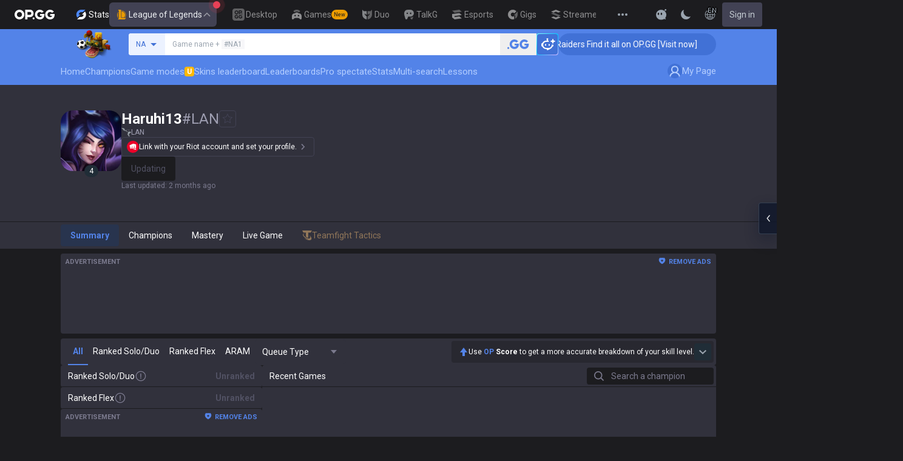

--- FILE ---
content_type: text/x-component
request_url: https://op.gg/lol/summoners/lan/Haruhi13-LAN
body_size: -75
content:
0:{"a":"$@1","f":"","b":"1768619791"}
1:{"status":"RENEWING","progress":0,"delay":1000,"lastUpdatedAt":"2025-11-17T14:29:58+09:00"}


--- FILE ---
content_type: text/javascript
request_url: https://c-lol-web.op.gg/app-router/_next/static/chunks/8286-479e3c8b7fd8799f.js
body_size: 4030
content:
"use strict";(self.webpackChunk_N_E=self.webpackChunk_N_E||[]).push([[8286],{552:(e,t,r)=>{r.d(t,{A:()=>s});var n=r(95155),a=r(3224),o=r(64269);let c="text-sm px-4 h-10 inline-flex gap-1 align-middle rounded items-center justify-center box-border disabled:bg-gray-200 disabled:text-gray-300",i="h-7 px-3 text-xs",l="bg-main-500 text-white hover:bg-main-600 hover:dark:bg-main-400",d="border border-solid border-main-400 bg-gray-0 text-main-600 hover:bg-main-100";function s(e){let{children:t,className:r,isSmall:a=!1,...l}=e;return(0,n.jsx)("button",{...l,className:(0,o.cn)("box-border border border-solid border-gray-250 bg-gray-0 text-gray-900 hover:bg-gray-100",c,a&&i,r),children:t})}s.Primary=function(e){let{children:t,className:r,isSmall:a=!1,...d}=e;return(0,n.jsx)("button",{...d,className:(0,o.cn)(l,c,a&&i,r),children:t})},s.Outline=function(e){let{children:t,className:r,isSmall:a=!1,...l}=e;return(0,n.jsx)("button",{...l,className:(0,o.cn)(d,c,a&&i,r),children:t})},s.Danger=function(e){let{children:t,className:r,isSmall:a=!1,...l}=e;return(0,n.jsx)("button",{...l,className:(0,o.cn)("border border-solid border-red-400 bg-gray-0 text-red-600 hover:bg-red-100",c,a&&i,r),children:t})},s.Group=function(e){let{isActive:t,children:r,className:a,...c}=e;return(0,n.jsx)("button",{...c,className:(0,o.cn)(["box-border flex flex-1 items-center justify-center gap-1 border-b border-l border-t bg-gray-0 p-2 text-sm capitalize text-gray-900 first:rounded-bl-[4px] first:rounded-tl-[4px] last-of-type:rounded-br-[4px] last-of-type:rounded-tr-[4px] last-of-type:border-r ".concat(t?"border-transparent bg-main-500 text-white":"border-gray-250 hover:bg-gray-100"),a]),children:r})},s.GroupLink=function(e){let{href:t,isActive:r,children:c,className:s,isSmall:u=!1,variant:p,...g}=e;return(0,n.jsx)(a.N_,{href:t,className:(0,o.cn)(["box-border flex flex-1 items-center justify-center gap-1 border-b border-l border-t bg-gray-0 p-2 text-sm text-xs capitalize text-gray-900 first:rounded-bl-[4px] first:rounded-tl-[4px] last-of-type:rounded-br-[4px] last-of-type:rounded-tr-[4px] last-of-type:border-r ".concat(r?"border-transparent bg-main-500 text-white":"border-gray-250 hover:bg-gray-100"),u&&i,"primary"===p&&l,"outline"===p&&d,s]),...g,children:c})},s.Link=function(e){let{href:t,children:r,className:s,isSmall:u=!1,variant:p,...g}=e;return(0,n.jsx)(a.N_,{href:t,className:(0,o.cn)("box-border border border-solid border-gray-250 bg-gray-0 text-gray-900 hover:bg-gray-100",c,u&&i,"primary"===p&&l,"outline"===p&&d,s),...g,children:r})}},7170:(e,t,r)=>{r.d(t,{A:()=>a});var n=r(95604);function a(){return(0,n.useLocale)()}},9331:(e,t,r)=>{r.d(t,{gV:()=>o,sA:()=>a});var n=r(80074);let a=(0,n.eU)([]),o=(0,n.eU)("")},22789:(e,t,r)=>{r.r(t),r.d(t,{ChampionImage:()=>d,ItemImage:()=>u,LogoImage:()=>l,MetaImage:()=>s,RuneImage:()=>p,default:()=>i});var n=r(95155),a=r(15239),o=r(43689),c=r(50868);function i(e){let{src:t,...r}=e,c=(0,o.A)(),i=t;if("string"==typeof t){let[e,n]=t.split("?"),a=e.includes("//")?e:"".concat("https://c-lol-web.op.gg/app-router").concat(e),o=c.isSupportedWebp?",f_webp":",f_png",l=r.width?",w_".concat(2*Number(r.width)):"",d="image=q_auto:good".concat(o).concat(l);i="".concat(a,"?").concat(n?"".concat(n,"&").concat(d):d,"&v=").concat(c.BUILD_ID)}return(0,n.jsx)(a.default,{src:i,...r})}function l(e){let{isHome:t,src:r,...c}=e,i=(0,o.A)(),l=r;if("string"==typeof r){let[e,n]=r.split("?"),a=i.isSupportedWebp?",f_webp":",f_png",o="image=q_auto:good".concat(a).concat(",w_auto,h_".concat(t?448:92));l="".concat(e,"?").concat(n?"".concat(n,"&").concat(o):o,"&v=").concat(i.BUILD_ID)}return(0,n.jsx)(a.default,{src:l,...c})}function d(e){let{src:t,size:r,...i}=e,l=(0,o.A)(),d=(0,c.ZW)(),s=t;if("string"==typeof t){let[e,n]=t.split("?"),a=l.isSupportedWebp?",f_webp":",f_png",o=r||160,c="image=".concat("c_crop,h_103,w_103,x_9,y_9/","q_auto:good").concat(a).concat(",w_".concat(o)).concat(",h_".concat(o),"&v=").concat(d.latestVersionKey);s="".concat(e,"?").concat(n?"".concat(n,"&").concat(c):c)}return(0,n.jsx)(a.default,{src:s,height:i.width,...i})}function s(e){let{src:t,size:r,...i}=e,l=(0,o.A)(),d=(0,c.ZW)(),s=t;if("string"==typeof t){let[e,n]=t.split("?"),a=l.isSupportedWebp?",f_webp":",f_png",o=r||(i.width?2*Number(i.width):void 0),c="image=q_auto:good".concat(a).concat(o?",w_".concat(o):"").concat(o?",h_".concat(o):"","&v=").concat(d.latestVersionKey);s="".concat(e,"?").concat(n?"".concat(n,"&").concat(c):c)}return(0,n.jsx)(a.default,{src:s,height:i.width,...i})}function u(e){let{size:t,...r}=e;return(0,n.jsx)(s,{...r,size:t||64})}function p(e){let{size:t,...r}=e;return(0,n.jsx)(s,{...r,size:t||56})}},26657:(e,t,r)=>{r.d(t,{Y:()=>a});var n=r(30926);let a=(0,n.createServerReference)("00a17e127f8c9050c65c32044337a4ac3b72b96936",n.callServer,void 0,n.findSourceMapURL,"findSummoner")},30097:(e,t,r)=>{r.d(t,{$:()=>o});var n=r(12115),a=r(24805);let o=(e,t,r)=>{let[o,c]=(0,n.useState)(!1),[i,l]=(0,n.useState)(!1),[d,s]=(0,n.useState)(null),[u,p]=(0,n.useState)(),g=(0,n.useCallback)(async t=>{l(!0),s(null);let n=a.p8?t:{fn:e.name,...t};try{let a=await e(n);return p(a),l(!1),c(!0),(null==r?void 0:r.onSuccess)&&(null==r||r.onSuccess(a,t)),a}catch(e){throw s(e.message),l(!1),(null==r?void 0:r.onError)&&r.onError(e),e}},[e,r]);return(0,n.useEffect)(()=>{null!=r&&r.blockOnInit||g(t)},[]),{data:u,isLoading:i,isFetched:o,error:d,mutate:(e,r)=>{g(e||t).then(t=>{(null==r?void 0:r.onSuccess)&&r.onSuccess(t,e)}).catch(e=>{if(null==r?void 0:r.onError){try{e.error=JSON.parse(e.message);try{let t=JSON.parse(e.error.message);e.error={...e.error,...t}}catch(e){}}catch(e){}r.onError(e)}})}}}},43689:(e,t,r)=>{r.d(t,{A:()=>i,d:()=>c});var n=r(80074),a=r(77202),o=r(24805);let c=(0,n.eU)({isMobile:!1,isSafari:!1,isMac:!1,isIOS:!1,isWindows:!1,isSupportedWebp:!1,countryCode:"",countryRegion:o.t9,isBaiduSpider:!1,isCrawler:!1,isNativeApp:!1,BUILD_ID:""});function i(){return(0,a.useAtomValue)(c)}},50868:(e,t,r)=>{r.d(t,{ZW:()=>w});var n=r(80074),a=r(77202),o=r(12115),c=r(30926);let i=(0,c.createServerReference)("400b004184282bc7cd5c58c7016ddbf5c955e1d7e8",c.callServer,void 0,c.findSourceMapURL,"getMetaAramAugmentsById"),l=(0,c.createServerReference)("403055dce688d075f741c19ddc215bb8be87ae930d",c.callServer,void 0,c.findSourceMapURL,"getMetaAugmentsById"),d=(0,c.createServerReference)("40031940d8e90b629e4d1c0ce6dc8bda46c65ebce5",c.callServer,void 0,c.findSourceMapURL,"getMetaItemsById"),s=(0,c.createServerReference)("409fcf932c314e624a3a63703444c19e245af141ea",c.callServer,void 0,c.findSourceMapURL,"getMetaChampionsById"),u=(0,c.createServerReference)("40e5e2d6e3f9c755b09b0afb0f6c8f59db968796e5",c.callServer,void 0,c.findSourceMapURL,"getMetaSpells"),p=(0,c.createServerReference)("40073dedbe3ecddd533ebcfb523f7af0bc4bd51fcf",c.callServer,void 0,c.findSourceMapURL,"getMetaPerks");var g=r(7170),b=r(9331);let f=(0,n.eU)(void 0),m=(0,n.eU)(void 0),v=(0,n.eU)(void 0),_=(0,n.eU)(void 0),h=(0,n.eU)(void 0),y=(0,n.eU)(void 0),w=()=>{let e=(0,g.A)(),t=(0,o.useRef)(e),r=(0,a.useStore)(),n=r.get(b.sA)[0],c=r.get(b.gV),[w,x]=(0,a.useAtom)(_),[S,A]=(0,a.useAtom)(f),[k,j]=(0,a.useAtom)(m),[N,I]=(0,a.useAtom)(v),[M,U]=(0,a.useAtom)(h),[E,R]=(0,a.useAtom)(y),L=async t=>{let r=t||n;if(null==M?void 0:M[r])return M[r];let a=await i({version:r,locale:e});return R(e=>({...e,[r]:a})),a},C=async t=>{let r=t||n;if(null==E?void 0:E[r])return E[r];let a=await l({version:r,locale:e});return R(e=>({...e,[r]:a})),a},F=async t=>{let r=t||n;if(null==w?void 0:w[r])return w[r];let a=await d({version:r,locale:e});x(e=>e&&e[r]?void console.warn("Duplicate key ".concat(r," found in items. Overwriting...")):{...e,[r]:a})},B=async t=>{let r=t||n;if(null==N?void 0:N[r])return N[r];let a=await s({version:r,locale:e}).then(e=>Object.keys(e).reduce((t,r)=>(t[e[r].key]=e[r],t),{}));return I(e=>({...e,[r]:a})),a},O=async t=>{let r=t||n;if(null==k?void 0:k[r])return k[r];let a=await u({version:r,locale:e}).then(e=>e.reduce((e,t)=>{let{...r}=t;return e[t.id]={...r},e},{}));return j(e=>({...e,[r]:a})),a},W=async t=>{let r=t||n;if(null==S?void 0:S[r])return S[r];let a=await p({version:r,locale:e}).then(e=>e.perks.concat(e.pages,e.stat_mods).reduce((e,t)=>{let{...r}=t;return e[t.id]={...r},e},{}));return A(e=>({...e,[r]:a})),a};return(0,o.useEffect)(()=>{t.current!==e&&(x(void 0),A(void 0),j(void 0),I(void 0),R(void 0),U(void 0))},[e]),{metaLatestVersion:c,latestVersion:n,latestVersionKey:n.replace(".",""),getItems:F,getRunes:W,getSpells:O,getChampions:B,getAugments:C,getAramAugments:L}}},66214:(e,t,r)=>{r.d(t,{T:()=>i,k:()=>c});var n=r(80074),a=r(77202),o=r(12115);let c=(0,n.eU)([]),i=()=>{let e=(0,a.useAtomValue)(c),t=(0,o.useCallback)(()=>e.filter(e=>e.isPrimary),[e]),r=(0,o.useCallback)(t=>e.some(e=>e.puuid===t&&e.isPrimary),[e]),n=(0,o.useCallback)((t,r)=>e.some(e=>e.game_name===t&&e.tag_line===r),[e]);return{data:e,getPrimaries:t,getIsPrimary:r,validateRsoAccount:n}}},77566:(e,t,r)=>{r.d(t,{A:()=>o});var n=r(95155),a=r(64269);function o(e){let{children:t,className:r,...o}=e;return(0,n.jsx)("div",{className:(0,a.cn)(["flex gap-2 md:mx-auto md:w-width-limit",r]),...o,children:t})}},85358:(e,t,r)=>{r.d(t,{Pageview:()=>g,B:()=>b,j:()=>f});var n=r(76784),a=r(39341),o=r(98967),c=r.n(o),i=r(12115),l=r(24805),d=r(7170),s=r(64218),u=r(66214),p=r(64269);function g(e){var t,r,n,o;let{main:l,sub:p,detail:g,params:b}=e,f=(0,a.MJ)(),{data:m,getPrimaries:v}=(0,u.T)(),_=(0,d.A)(),{region:h}=(0,s.G0)(),y=null==(r=f.user)||null==(t=r.data)?void 0:t.mid,w=null==(o=f.user)||null==(n=o.data)?void 0:n.subscriptions,x=w?c()(w)?null:w.map(e=>e.plan_id):null,S=(0,i.useMemo)(()=>{var e;return{...y&&{is_riot_connect:(null==m?void 0:m.length)>0},...y&&!c()(v())&&{op_user_tier:null==(e=v()[0])?void 0:e.tier},...b}},[v,y,b,null==m?void 0:m.length]),A="\n  		var op_page_main_category=".concat(l?"'".concat(l,"'"):null,";\n  		var op_page_sub_category=").concat(p?"'".concat(p,"'"):null,";\n  		var op_page_detail_category=").concat(g?"'".concat(g,"'"):null,";\n  		var op_page_language=").concat(_?"'".concat(_,"'"):null,";\n  		var op_page_params='").concat(JSON.stringify(S),"';\n  		var user_member_id=").concat(y||null,";\n  		var user_member_plan_ids=").concat(x?"'".concat(JSON.stringify(x),"'"):null,";\n  	");return(0,i.useEffect)(()=>{let e=document.head,t=document.createElement("script");return t.id="pageview_variables",t.type="text/javascript",t.innerHTML=A,e.appendChild(t),()=>{e.removeChild(t)}},[A,y,h]),null}function b(e,t,r,a,o){let c=null;if(o){for(let e in o)o[e]&&(o[e]=o[e]||null);c=JSON.stringify(o)}(0,n.sendGTMEvent)({event:e,op_event:t,op_event_section:r,op_event_value:a||null,op_event_params:c})}function f(e,t,r){let n,a=((n=document.getElementById("ida"))||((n=document.createElement("div")).id="ida",n.className="AdSense ",n.style.display="block",n.style.position="absolute",n.style.top="-1px",n.style.height="1px",document.body.appendChild(n)),n.clientHeight)?"false":"true";["G-37HQ1LKWBE"].map(e=>window.gtag("config",e,{page_path:t})),window.gtag("config",l.N7,{page_path:t,is_adblock:a,user_id:r||null,region:e,favorite_summoner_len:JSON.parse((0,p.em)(l.dK)||"[]").length}),window.gtag("set","user_properties",{opgg_mid:r||null}),setTimeout(()=>{var e;null==(e=window)||e.gtag("event","adblock",{value:a})},1e4),!l.p8&&document.getElementById("pageview_variables")&&console.log("%cGTM: PAGE_VIEW%c \nmain: %c".concat(window.op_page_main_category,"%c, ")+"sub: %c".concat(window.op_page_sub_category,"%c, detail: %c").concat(window.op_page_detail_category,"%c, ")+"language: %c".concat(window.op_page_language,"%c, params: ").concat(window.op_page_params,", ")+"member_id: ".concat(window.user_member_id,", member_plan_ids: ").concat(window.user_member_plan_ids),"color: black;font-weight:bold; background-color:lightsteelblue; padding: 2px 6px; border-radius: 4px;","","color: #FFF612;font-weight:bold;","","color: #FFF612;font-weight:bold;","","color: #FFF612;font-weight:bold;","","color: #FFF612;font-weight:bold;","","color: #FFF612;font-weight:bold;","")}},92191:(e,t,r)=>{r.d(t,{A:()=>u});var n=r(95155),a=r(95604),o=r(26657),c=r(552),i=r(80160),l=r(30097),d=r(85358),s=r(3224);function u(){let e=(0,a.useTranslations)("SummonerSearch"),t=(0,s.rd)(),{mutate:r}=(0,l.$)(o.Y,void 0,{blockOnInit:!0});return(0,n.jsxs)("div",{className:"mt-4 flex items-center justify-center gap-2",children:[(0,n.jsx)(c.A.Primary,{onClick:()=>{t.refresh()},children:e("search_again")}),(0,n.jsxs)(c.A,{onClick:()=>{(0,d.B)("op_click","click_riotid_check","contents"),r(void 0,{onSuccess:e=>{e&&(window.location.href=e)}})},children:[(0,n.jsx)(i.Am,{}),e("check_riot_id")]})]})}}}]);

--- FILE ---
content_type: text/x-component
request_url: https://op.gg/lol/summoners/lan/Haruhi13-LAN
body_size: 373
content:
0:{"a":"$@1","f":"","b":"1768619791"}
1:{"topics":[{"key":"RENEW","display_name":"Renew","message":null,"status":"OK"},{"key":"SPECTATOR","display_name":"Spectator(InGame)","message":null,"status":"OK"},{"key":"LIVE_GAME","display_name":"Live-Games","message":null,"status":"OK"},{"key":"ANALYSIS","display_name":"Match-Analysis","message":null,"status":"OK"},{"key":"MATCH_LIST","display_name":"Match-List","message":null,"status":"OK"},{"key":"CHAMPION_STATISTICS_DATA_IS_LATEST","display_name":"CHAMPION STATISTICS IS LATEST","message":null,"status":"OK"}],"maintenance":null}


--- FILE ---
content_type: application/javascript; charset=utf-8
request_url: https://fundingchoicesmessages.google.com/f/AGSKWxXgmabHsNd2CnmC4Wx9B_nCT3qYLRfQQX99Z4ZNZjQ0z24pU88wU8u-6OwNljIxQvv0Yi90zs5zgwBHj3iAb9fkH-UUrr5cNjGi7lh_R1fBvTG7_CKSIgjufgTqLOMJsNkvt3gFurX-rTVQRDYxqii8fWrSZnG52i3o47TaSB9r9vmKgkA7SG21TNBY/_/adv.jsp/cache/ads_/adrec._ads8./delivery/fl.
body_size: -1291
content:
window['7d581f77-bed7-4d80-a991-172e807ace42'] = true;

--- FILE ---
content_type: application/javascript; charset=utf-8
request_url: https://fundingchoicesmessages.google.com/f/AGSKWxV5rsjGP4D5HRmGYFlyh6O3uhrayPLiVyrTF2ndCHL-uIoM-RtOhmi1-S2zO4qncH-YXOStRRX1mNowm6p89WVpa7tAh2GFtfqMTodBQJryAC9uaQ7uLJ_BwWYMIhOoRtinf-AmFA==?fccs=W251bGwsbnVsbCxudWxsLG51bGwsbnVsbCxudWxsLFsxNzY4NzM5ODMwLDc3MDAwMDAwXSxudWxsLG51bGwsbnVsbCxbbnVsbCxbNyw2XSxudWxsLG51bGwsbnVsbCxudWxsLG51bGwsbnVsbCxudWxsLG51bGwsbnVsbCwxXSwiaHR0cHM6Ly9vcC5nZy9sb2wvc3VtbW9uZXJzL2xhbi9IYXJ1aGkxMy1MQU4iLG51bGwsW1s4LCJNOWxrelVhWkRzZyJdLFs5LCJlbi1VUyJdLFsxNiwiWzEsMSwxXSJdLFsxOSwiMiJdLFsxNywiWzBdIl0sWzI0LCIiXSxbMjksImZhbHNlIl1dXQ
body_size: 110
content:
if (typeof __googlefc.fcKernelManager.run === 'function') {"use strict";this.default_ContributorServingResponseClientJs=this.default_ContributorServingResponseClientJs||{};(function(_){var window=this;
try{
var np=function(a){this.A=_.t(a)};_.u(np,_.J);var op=function(a){this.A=_.t(a)};_.u(op,_.J);op.prototype.getWhitelistStatus=function(){return _.F(this,2)};var pp=function(a){this.A=_.t(a)};_.u(pp,_.J);var qp=_.Zc(pp),rp=function(a,b,c){this.B=a;this.j=_.A(b,np,1);this.l=_.A(b,_.Nk,3);this.F=_.A(b,op,4);a=this.B.location.hostname;this.D=_.Dg(this.j,2)&&_.O(this.j,2)!==""?_.O(this.j,2):a;a=new _.Og(_.Ok(this.l));this.C=new _.bh(_.q.document,this.D,a);this.console=null;this.o=new _.jp(this.B,c,a)};
rp.prototype.run=function(){if(_.O(this.j,3)){var a=this.C,b=_.O(this.j,3),c=_.dh(a),d=new _.Ug;b=_.fg(d,1,b);c=_.C(c,1,b);_.hh(a,c)}else _.eh(this.C,"FCNEC");_.lp(this.o,_.A(this.l,_.Ae,1),this.l.getDefaultConsentRevocationText(),this.l.getDefaultConsentRevocationCloseText(),this.l.getDefaultConsentRevocationAttestationText(),this.D);_.mp(this.o,_.F(this.F,1),this.F.getWhitelistStatus());var e;a=(e=this.B.googlefc)==null?void 0:e.__executeManualDeployment;a!==void 0&&typeof a==="function"&&_.Qo(this.o.G,
"manualDeploymentApi")};var sp=function(){};sp.prototype.run=function(a,b,c){var d;return _.v(function(e){d=qp(b);(new rp(a,d,c)).run();return e.return({})})};_.Rk(7,new sp);
}catch(e){_._DumpException(e)}
}).call(this,this.default_ContributorServingResponseClientJs);
// Google Inc.

//# sourceURL=/_/mss/boq-content-ads-contributor/_/js/k=boq-content-ads-contributor.ContributorServingResponseClientJs.en_US.M9lkzUaZDsg.es5.O/d=1/exm=ad_blocking_detection_executable,kernel_loader,loader_js_executable/ed=1/rs=AJlcJMzanTQvnnVdXXtZinnKRQ21NfsPog/m=cookie_refresh_executable
__googlefc.fcKernelManager.run('\x5b\x5b\x5b7,\x22\x5b\x5bnull,\\\x22op.gg\\\x22,\\\x22AKsRol_kF8i21ErK1UTl0lhHTlUxbbLPPM5F-JsP-ocL9zwRlgtixxBdJAh-bX4T5jO47bec-8ScQPy-ftAVzmgIoF6j879krAFMuGRlN5B4QeINwiBjE-7MmwgkrskUbr-TSxmSyWtSo7MK8yNT8V9V0BKL7i0tzA\\\\u003d\\\\u003d\\\x22\x5d,null,\x5b\x5bnull,null,null,\\\x22https:\/\/fundingchoicesmessages.google.com\/f\/AGSKWxXHFo-CxNRaaq7ht1v-fYiM6ywM8d-6pH73Ux_ywBa3IjM7wndU3_mqSjEwVpMuXLn2FRZ9FzeR9opjXJ6vM9yb0B11sWhPJdUwgHS9K7G5-fow_95Rqi2LcQ9tVlaqqTy8uu6kkg\\\\u003d\\\\u003d\\\x22\x5d,null,null,\x5bnull,null,null,\\\x22https:\/\/fundingchoicesmessages.google.com\/el\/AGSKWxU3F2NLficoWru3QlqRItQNBV-7AQOxrCEjAPpkmSaXBtNTo6ZLf8jNZnu91mhnPsrOs4U_eUSy2tPyKnHzrYYM_fZNrlIozMuHEue-QonfA2gbFDZwnoJvqfuck7kplUMP9iroLw\\\\u003d\\\\u003d\\\x22\x5d,null,\x5bnull,\x5b7,6\x5d,null,null,null,null,null,null,null,null,null,1\x5d\x5d,\x5b3,1\x5d\x5d\x22\x5d\x5d,\x5bnull,null,null,\x22https:\/\/fundingchoicesmessages.google.com\/f\/AGSKWxVTv3nzLD0IIadu84aM6OCAOLm_79gH6gymtpGoECBr3uofs7FjkYl03s9jvkDVv9gXaHVPJSPbvlZYqy0G4hxm4OtLJ-Bo6Gof_iUnrfzeFq6cVLGEgps3yWSzJUbHwlcaFRajWA\\u003d\\u003d\x22\x5d\x5d');}